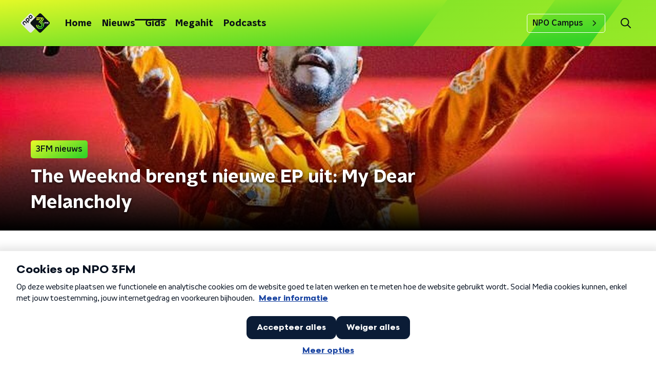

--- FILE ---
content_type: application/x-javascript
request_url: https://adcdn.ster.nl/script/nporadio3fm.desktoptablet.overig.min.js
body_size: 1206
content:
(function () {    
    var headerdiv = document.getElementById('sterHeaderContainer');
    if (headerdiv) {
        headerdiv.parentNode.removeChild(headerdiv);
    }
    var sterContainer = document.createElement("div")
    sterContainer.id = "sterContainer";
    sterContainer.style.width = "fit-content"
    sterContainer.style.height = "auto";

    if (typeof ootag !== 'undefined' && ootag && ootag.undefineAllSlots) {
        ootag.undefineAllSlots();
    }
    else {
        var ootagScript = document.createElement("script");
        ootagScript.src = "https://cdn.optoutadvertising.com/script/ootag.v2.min.js";
        sterContainer.appendChild(ootagScript);
    }
    var adSlotId = "_npo_3fm_overig1_";
    var altDivId = false;

    function GetViewPort() { try { return Math.max(document.documentElement.clientWidth || 0, window.innerWidth || 0) } catch (e) { return 1800; } }
    divId = 'adid_nporadio3fm_desktoptabletoverig'; if (altDivId) { var viewport = GetViewPort(); if (viewport < 760) { divId = 'adid_nporadio3fm_desktoptabletoverig'; } else if (viewport < 1200) { divId = 'adid_nporadio3fm_desktoptabletoverig'; } }
    var omroepdiv = document.getElementById(divId);
    omroepdiv.style.width = "fit-content";
    omroepdiv.style.height = "auto";
    omroepdiv.style.visibility = "visible";
    omroepdiv.style.display = "block";

    var adDiv = document.createElement("div");
    adDiv.id = "sterAdSub";
    adDiv.style.width = "fit-content";
    adDiv.style.height = "auto";
    sterContainer.appendChild(adDiv);

    var scriptInline = document.createElement("script")
    scriptInline.text = ' var ootag = ootag || {}; ootag.queue = ootag.queue || [];ootag.queue.push(function () { ootag.initializeOo({ publisher:1,noLogging:1,alwaysNoConsent:1, noRequestsOnPageLoad:1 });}); \
ootag.queue.push(function () {ootag.defineSlot({adSlot: "'+ adSlotId + '",targetId: "sterAdSub", \
emptyCallback: function() { \
try { var adslotparam = "?sl=" + "_npo_3fm_overig1_"; var urlparam = "&url=" + encodeURIComponent(window.location.href.toLowerCase().split("?")[0]); var xst = new XMLHttpRequest(); xst.open("POST", "https://sterdisplayhub.azurewebsites.net/lg" + adslotparam + urlparam  + "&filled=false", true); xst.send(); } catch (e) { } \
},  \
filledCallback: function() { \
} \
} ); ootag.makeRequests(true); });';
    sterContainer.appendChild(scriptInline);
    omroepdiv.appendChild(sterContainer);
}());

--- FILE ---
content_type: application/javascript
request_url: https://www.npo3fm.nl/_next/static/chunks/7158-f18d19552ada3e4b.js
body_size: 5443
content:
"use strict";(self.webpackChunk_N_E=self.webpackChunk_N_E||[]).push([[7158],{92940:function(n,e,t){t.d(e,{Z:function(){return k}});var r=t(66383),o=t(92228),i=t(52322),u=t(35505),a=t(23995),c=t(87934),l=function(n){var e=n.color,t=n.size,r=void 0===t?18:t;return(0,i.jsxs)("svg",{height:"".concat(r,"px"),version:"1.1",viewBox:"0 0 28 28",width:"".concat(r,"px"),xmlns:"http://www.w3.org/2000/svg",children:[(0,i.jsx)("title",{children:"LinkedIn"}),(0,i.jsx)("g",{fill:"none",fillRule:"evenodd",stroke:"none",strokeWidth:"1",children:(0,i.jsx)("g",{"data-hover-color":"1",fill:e,transform:"translate(-764.000000, -401.000000)",children:(0,i.jsx)("g",{transform:"translate(578.000000, 401.000000)",children:(0,i.jsx)("g",{transform:"translate(186.000000, 0.000000)",children:(0,i.jsx)("path",{d:"M25.8844444,0 L1.98488889,0 C0.889777778,0 0,0.902222222 0,2.00977778 L0,25.8657778 C0,26.9733333 0.889777778,27.8755556 1.98488889,27.8755556 L25.8844444,27.8755556 C26.9795556,27.8755556 27.8755556,26.9733333 27.8755556,25.8657778 L27.8755556,2.00977778 C27.8755556,0.902222222 26.9795556,0 25.8844444,0 Z M8.42488889,23.8933333 L4.29333333,23.8933333 L4.29333333,10.5902222 L8.43111111,10.5902222 L8.43111111,23.8933333 L8.42488889,23.8933333 Z M6.35911111,8.77333333 C5.03377778,8.77333333 3.96355556,7.69688889 3.96355556,6.37777778 C3.96355556,5.05866667 5.03377778,3.98222222 6.35911111,3.98222222 C7.67822222,3.98222222 8.75466667,5.05866667 8.75466667,6.37777778 C8.75466667,7.70311111 7.68444444,8.77333333 6.35911111,8.77333333 L6.35911111,8.77333333 Z M23.912,23.8933333 L19.7804444,23.8933333 L19.7804444,17.4222222 C19.7804444,15.8791111 19.7493333,13.8942222 17.6337778,13.8942222 C15.4808889,13.8942222 15.1511111,15.5742222 15.1511111,17.3102222 L15.1511111,23.8933333 L11.0195556,23.8933333 L11.0195556,10.5902222 L14.9831111,10.5902222 L14.9831111,12.4071111 L15.0391111,12.4071111 C15.5928889,11.3617778 16.9431111,10.2604444 18.9528889,10.2604444 C23.1342222,10.2604444 23.912,13.0168889 23.912,16.6008889 L23.912,23.8933333 L23.912,23.8933333 Z"})})})})})]})},d=t(46622),s=t(39575),f=t(68686),p=t(23246);function h(){var n=(0,o.Z)(["\n  display: flex;\n  align-items: center;\n  justify-content: ",";\n\n  svg {\n    padding: 8px;\n  }\n"]);return h=function(){return n},n}function x(){var n=(0,o.Z)(["\n    display: inline-block;\n    padding: 0 10px;\n  "]);return x=function(){return n},n}function b(){var n=(0,o.Z)(["\n  display: none;\n\n  ","\n"]);return b=function(){return n},n}function g(){var n=(0,o.Z)(["\n  display: flex;\n\n  svg path {\n    transition: fill 200ms ease;\n  }\n\n  &:hover svg path {\n    fill: ",";\n  }\n"]);return g=function(){return n},n}var m={facebook:a.Z,instagram:c.Z,linkedin:l,twitter:s.Z,whatsapp:d.Z,X:s.Z,x:s.Z,youtube:f.Z},v=u.ZP.div.withConfig({componentId:"sc-f66bd562-0"})(h(),(function(n){return n.justifyContent})),Z=u.ZP.strong.withConfig({componentId:"sc-f66bd562-1"})(b(),p.wO.M(x())),w=u.ZP.a.withConfig({componentId:"sc-f66bd562-2"})(g(),(function(n){return n.theme.socialIconsHoverFill||n.theme.mainAccentColor})),k=(0,u.Zz)((function(n){var e=n.justifyContent,t=void 0===e?"flex-end":e,o=n.label,u=void 0===o?"":o,a=n.links,c=n.textColor,l=void 0===c?"dark":c,d=n.theme,s=d.socialIconsFill||("light"===l?d.textOnDarkColor:d.textOnLightColor);return(0,i.jsxs)(v,{justifyContent:t,children:[u&&(0,i.jsx)(Z,{children:u}),Object.entries(a).map((function(n){var e=(0,r.Z)(n,2),t=e[0],o=e[1],u=m[t];return(0,i.jsx)(w,{href:o,rel:"noopener noreferrer",target:"_blank",children:(0,i.jsx)(u,{color:s})},t)}))]})}))},14707:function(n,e,t){t.d(e,{Z:function(){return I}});var r=t(92228),o=t(52322),i=t(39097),u=t.n(i),a=t(35505);function c(){var n=(0,r.Z)(["\n  text-decoration: none;\n  font-size: 16px;\n  line-height: 22px;\n  color: ",";\n"]);return c=function(){return n},n}var l=a.ZP.a.withConfig({componentId:"sc-32f81270-0"})(c(),(function(n){return n.theme.textOnLightColor})),d=t(23246),s=t(68365),f=t(92940);function p(){var n=(0,r.Z)(["\n  margin: 15px 0 0;\n  padding-top: 10px;\n  display: flex;\n  border-top: 1px solid\n    ",";\n  justify-content: space-between;\n  align-items: center;\n"]);return p=function(){return n},n}function h(){var n=(0,r.Z)(["\n  word-break: break-all;\n"]);return h=function(){return n},n}function x(){var n=(0,r.Z)(["\n  display: flex;\n"]);return x=function(){return n},n}function b(){var n=(0,r.Z)(["\n  display: flex;\n  min-width: 45px;\n  padding: 4px 0;\n"]);return b=function(){return n},n}function g(){var n=(0,r.Z)(["\n  padding: 4px 0;\n"]);return g=function(){return n},n}function m(){var n=(0,r.Z)(["\n    font-size: 16px;\n  "]);return m=function(){return n},n}function v(){var n=(0,r.Z)(["\n  font-family: ",";\n  font-size: 16px;\n  display: inline-block;\n  margin-right: 10px;\n  color: ",";\n  text-decoration: none;\n  background-image: linear-gradient(currentColor, currentColor);\n  background-position: 0 100%;\n  background-repeat: no-repeat;\n  background-size: 0 2px;\n  transition: background-size cubic-bezier(0, 0.5, 0, 1) 200ms;\n\n  ",";\n\n  @media (hover: hover) {\n    &:hover {\n      text-decoration: none;\n      background-size: 100% 2px;\n    }\n  }\n"]);return v=function(){return n},n}function Z(){var n=(0,r.Z)(["\n  display: flex;\n  flex-grow: 1;\n  justify-content: flex-end;\n  align-items: center;\n\n  "," {\n    margin-left: 10px;\n    width: 24px;\n    height: 24px;\n    line-height: 24px;\n    display: flex;\n    justify-content: center;\n    align-items: center;\n  }\n"]);return Z=function(){return n},n}var w=a.ZP.footer.withConfig({componentId:"sc-939944d8-0"})(p(),(function(n){return"dark"===n.appearance?n.theme.textOnLightColor:n.theme.textOnDarkColor})),k=a.ZP.div.withConfig({componentId:"sc-939944d8-1"})(h()),C=a.ZP.div.withConfig({componentId:"sc-939944d8-2"})(x()),j=a.ZP.strong.withConfig({componentId:"sc-939944d8-3"})(b()),y=a.ZP.div.withConfig({componentId:"sc-939944d8-4"})(g()),L=a.ZP.a.withConfig({componentId:"sc-939944d8-5"})(v(),(function(n){return n.theme.textFontFamily}),(function(n){return n.theme.tagTextColor||n.theme.mainAccentColor}),d.wO.L(m())),G=a.ZP.div.withConfig({componentId:"sc-939944d8-6"})(Z(),l),I=(0,a.Zz)((function(n){var e=n.tags,t=void 0===e?[]:e,r=n.appearance,i=void 0===r?"dark":r,a=n.shareLinks,c=n.className,l=n.theme;return(0,o.jsxs)(w,{appearance:i,className:c,children:[(0,o.jsx)(k,{children:t.length>0&&(0,o.jsxs)(C,{children:[(0,o.jsx)(j,{children:"Tags"}),(0,o.jsx)(y,{children:t.map((function(n,e){var t=n.tag,r=n.url;return(0,o.jsx)(u(),{href:(0,s.W)(r),passHref:!0,children:(0,o.jsx)(L,{children:t})},"tag".concat(e))}))})]})}),Boolean(a)&&(0,o.jsx)(G,{children:(0,o.jsx)(f.Z,{links:a,textColor:"dark"===i?"dark":"light",theme:l})})]})}))},82147:function(n,e,t){var r=t(92228),o=t(35505),i=t(23246);function u(){var n=(0,r.Z)(["\n    grid-row: 2;\n    grid-column: 1 / 3;\n  "]);return u=function(){return n},n}function a(){var n=(0,r.Z)(["\n    grid-row: 1;\n    grid-column: 3 / 3;\n  "]);return a=function(){return n},n}function c(){var n=(0,r.Z)(["\n  padding: 15px 0;\n\n  ","\n\n  ","\n"]);return c=function(){return n},n}var l=o.ZP.section.withConfig({componentId:"sc-63d1d590-0"})(c(),i.wO.S(u()),i.wO.M(a()));e.Z=l},81709:function(n,e,t){var r=t(92228),o=t(35505),i=t(23246);function u(){var n=(0,r.Z)(["\n    flex-direction: column;\n  "]);return u=function(){return n},n}function a(){var n=(0,r.Z)(["\n  padding: 15px 0;\n  display: flex;\n  flex-direction: row;\n\n  ","\n"]);return a=function(){return n},n}var c=o.ZP.aside.withConfig({componentId:"sc-ec7202a-0"})(a(),i.wO.S(u()));e.Z=c},28144:function(n,e,t){var r=t(92228);function o(){var n=(0,r.Z)(["\n  padding: 15px 0;\n"]);return o=function(){return n},n}var i=t(35505).ZP.section.withConfig({componentId:"sc-834ee17a-0"})(o());e.Z=i},26187:function(n,e,t){var r=t(92228),o=t(35505),i=t(23246);function u(){var n=(0,r.Z)(["\n    grid-template-columns: 160px auto;\n  "]);return u=function(){return n},n}function a(){var n=(0,r.Z)(["\n    grid-gap: 30px;\n    grid-template-columns: 160px auto 140px;\n  "]);return a=function(){return n},n}function c(){var n=(0,r.Z)(["\n    grid-template-columns: 1fr 620px 1fr;\n  "]);return c=function(){return n},n}function l(){var n=(0,r.Z)(["\n  display: grid;\n  grid-gap: 15px;\n  grid-template-columns: 100%;\n\n  ","\n\n  ","\n\n  ","\n"]);return l=function(){return n},n}var d=o.ZP.div.withConfig({componentId:"sc-20906417-0"})(l(),i.wO.S(u()),i.wO.M(a()),i.wO.L(c()));e.Z=d},59504:function(n,e,t){var r=t(92228),o=t(52322),i=t(35505),u=t(23246),a=t(66493),c=t(1973);function l(){var n=(0,r.Z)(["\n  h1,\n  h2,\n  h3,\n  h4,\n  h5,\n  h6 {\n    margin: 30px 0 15px;\n\n    @media (min-width: ","px) {\n      margin: 40px 0 15px;\n    }\n  }\n\n  p {\n    font-weight: ",";\n    margin: 0 0 30px;\n\n    @media (min-width: ","px) {\n      margin: 0 0 30px;\n    }\n  }\n\n  a {\n    background-image: linear-gradient(currentColor, currentColor);\n    background-position: 0% 100%;\n    background-repeat: no-repeat;\n    background-size: ",";\n    color: ",";\n    outline-offset: 3px;\n    outline: 2px solid transparent;\n    text-decoration: none;\n    transition: background-size cubic-bezier(0, 0.5, 0, 1) 200ms;\n\n    &:focus-visible {\n      background-size: 100% 2px;\n      outline-color: ",";\n      text-decoration: none;\n    }\n\n    @media (hover: hover) {\n      &:hover {\n        text-decoration: none;\n        background-size: 100% 2px;\n      }\n    }\n  }\n"]);return l=function(){return n},n}var d=i.ZP.div.withConfig({componentId:"sc-883b42c9-0"})(l(),u.J7.S,(function(n){var e=n.appearance,t=n.theme;return"default"===e?t.textFontWeight:t.semiboldFontWeight}),u.J7.S,["kx"].includes(a.o)?"100% 2px":"0% 2px",(function(n){var e=n.theme;return["kx"].includes(a.o)?e.textOnLightColor:e.mainAccentColor}),(function(n){var e=n.theme;return["kx"].includes(a.o)?e.textOnLightColor:e.mainAccentColor}));e.Z=function(n){var e=n.appearance,t=void 0===e?"default":e,r=n.content,i=n.isRichText,u=void 0!==i&&i;return r?(0,o.jsx)(d,{appearance:t,dangerouslySetInnerHTML:{__html:u?r:(0,c.gj)(r)}}):null}},95178:function(n,e,t){var r=t(70865),o=t(26297),i=t(52322),u=t(25237),a=t.n(u),c=a()((function(){return t.e(5860).then(t.bind(t,55860))}),{loadableGenerated:{webpack:function(){return[55860]}},ssr:!0}),l=a()((function(){return t.e(7977).then(t.bind(t,87977))}),{loadableGenerated:{webpack:function(){return[87977]}},ssr:!0}),d=a()((function(){return t.e(7514).then(t.bind(t,97514))}),{loadableGenerated:{webpack:function(){return[97514]}},ssr:!0}),s=a()((function(){return Promise.all([t.e(5676),t.e(1462)]).then(t.bind(t,1462))}),{loadableGenerated:{webpack:function(){return[1462]}},ssr:!0}),f=a()((function(){return t.e(4373).then(t.bind(t,74373))}),{loadableGenerated:{webpack:function(){return[74373]}},ssr:!0}),p=a()((function(){return t.e(2215).then(t.bind(t,32215))}),{loadableGenerated:{webpack:function(){return[32215]}},ssr:!0}),h=a()((function(){return t.e(5290).then(t.bind(t,65290))}),{loadableGenerated:{webpack:function(){return[65290]}},ssr:!0}),x=a()((function(){return t.e(7171).then(t.bind(t,67171))}),{loadableGenerated:{webpack:function(){return[67171]}},ssr:!0}),b=a()((function(){return t.e(6276).then(t.bind(t,76276))}),{loadableGenerated:{webpack:function(){return[76276]}},ssr:!0}),g=a()((function(){return t.e(7805).then(t.bind(t,97805))}),{loadableGenerated:{webpack:function(){return[97805]}},ssr:!0}),m=a()((function(){return t.e(3672).then(t.bind(t,13672))}),{loadableGenerated:{webpack:function(){return[13672]}},ssr:!0}),v=a()((function(){return t.e(8411).then(t.bind(t,78411))}),{loadableGenerated:{webpack:function(){return[78411]}},ssr:!0}),Z=a()((function(){return Promise.all([t.e(1108),t.e(3826)]).then(t.bind(t,23826))}),{loadableGenerated:{webpack:function(){return[23826]}},ssr:!0}),w=a()((function(){return t.e(4383).then(t.bind(t,44383))}),{loadableGenerated:{webpack:function(){return[44383]}},ssr:!1}),k=a()((function(){return Promise.all([t.e(2620),t.e(8795)]).then(t.bind(t,58795))}),{loadableGenerated:{webpack:function(){return[58795]}},ssr:!0}),C=a()((function(){return t.e(1763).then(t.bind(t,91763))}),{loadableGenerated:{webpack:function(){return[91763]}},ssr:!0}),j=a()((function(){return t.e(5219).then(t.bind(t,55219))}),{loadableGenerated:{webpack:function(){return[55219]}},ssr:!0}),y=a()((function(){return t.e(8108).then(t.bind(t,8108))}),{loadableGenerated:{webpack:function(){return[8108]}},ssr:!0}),L=a()((function(){return t.e(9493).then(t.bind(t,9493))}),{loadableGenerated:{webpack:function(){return[9493]}},ssr:!0}),G=a()((function(){return t.e(2283).then(t.bind(t,42283))}),{loadableGenerated:{webpack:function(){return[42283]}},ssr:!0}),I=a()((function(){return t.e(1797).then(t.bind(t,71797))}),{loadableGenerated:{webpack:function(){return[71797]}},ssr:!0}),P=a()((function(){return t.e(3015).then(t.bind(t,93015))}),{loadableGenerated:{webpack:function(){return[93015]}},ssr:!0}),z=a()((function(){return t.e(2538).then(t.bind(t,52538))}),{loadableGenerated:{webpack:function(){return[52538]}},ssr:!0}),M=a()((function(){return Promise.all([t.e(1108),t.e(1701)]).then(t.bind(t,51701))}),{loadableGenerated:{webpack:function(){return[51701]}},ssr:!0}),O=a()((function(){return Promise.all([t.e(1108),t.e(4651)]).then(t.bind(t,14651))}),{loadableGenerated:{webpack:function(){return[14651]}},ssr:!0}),F=a()((function(){return t.e(3038).then(t.bind(t,73038))}),{loadableGenerated:{webpack:function(){return[73038]}},ssr:!0}),S=a()((function(){return Promise.all([t.e(2620),t.e(6066)]).then(t.bind(t,26066))}),{loadableGenerated:{webpack:function(){return[26066]}},ssr:!0}),A=a()((function(){return t.e(6294).then(t.bind(t,76294))}),{loadableGenerated:{webpack:function(){return[76294]}},ssr:!0}),q=a()((function(){return t.e(9267).then(t.bind(t,59267))}),{loadableGenerated:{webpack:function(){return[59267]}},ssr:!0}),_=a()((function(){return t.e(7650).then(t.bind(t,57650))}),{loadableGenerated:{webpack:function(){return[57650]}},ssr:!0}),T=a()((function(){return t.e(7319).then(t.bind(t,37319))}),{loadableGenerated:{webpack:function(){return[37319]}},ssr:!0}),B=function(){return null},E={accordion:function(n){return(0,i.jsx)(c,(0,r.Z)({},n))},articleImage:function(n){return(0,i.jsx)(l,(0,r.Z)({},n))},articleImageCarousel:function(n){return(0,i.jsx)(y,(0,r.Z)({},n))},bodyBingoRound:function(n){return(0,i.jsx)(s,(0,r.Z)({},n))},bodyFrequencies:function(n){return(0,i.jsx)(C,{frequencies:n})},bodyLiveBlog:function(n){return(0,i.jsx)(L,(0,r.Z)({},n))},bodyNewsletterSubscribe:function(n){return(0,i.jsx)(I,(0,r.Z)({},n))},bodyQuote:function(n){var e=n.author,t=n.text;return(0,i.jsx)(q,{author:e,quote:t})},bodyRelatedItems:function(n){return(0,i.jsx)(f,(0,r.Z)({},n))},bodySocial:function(n){return n.code?(0,i.jsx)(p,(0,r.Z)({},n)):(0,i.jsx)(B,{})},bodyText:function(n){var e=n.isExplanation,t=n.text;return(0,i.jsx)(h,{dangerouslySetInnerHTML:{__html:t},isExplanation:e})},broadcast:function(n){return(0,i.jsx)(x,(0,r.Z)({},n))},broadcastFragmentAudio:function(n){return(0,i.jsx)(b,(0,r.Z)({},n))},broadcastFragmentVideo:function(n){return(0,i.jsx)(g,{broadcastFragmentValue:n})},broadcastItem:function(n){return(0,i.jsx)(m,(0,r.Z)({},n))},calendarEvent:function(n){return(0,i.jsx)(v,(0,r.Z)({},n))},classicalConcert:function(n){return(0,i.jsx)(Z,{concert:n})},classicalPerformance:function(n){return(0,i.jsx)(M,{track:n})},classicalPlaylist:function(n){return(0,i.jsx)(O,{playlistData:n})},crosswordPuzzle:function(n){return(0,i.jsx)(w,(0,r.Z)({},n),n.id)},error:function(){return(0,i.jsx)(B,{})},formToolForm:function(n){var e=n.id,t=(0,o.Z)(n,["id"]);return(0,i.jsx)(k,(0,r.Z)({formId:e},t))},giphy:function(n){return(0,i.jsx)(j,(0,r.Z)({},n))},mediaUpload:function(n){return(0,i.jsx)(G,(0,r.Z)({},n))},npoVideo:function(n){return(0,i.jsx)(P,(0,r.Z)({},n))},pdfDownload:function(n){return(0,i.jsx)(z,(0,r.Z)({},n))},podcastEpisode:function(n){return(0,i.jsx)(F,(0,r.Z)({},n))},podcastFeed:function(n){return(0,i.jsx)(d,{podcastFeed:n})},poll:function(n){return(0,i.jsx)(S,(0,r.Z)({},n))},qualifio:function(n){return(0,i.jsx)(A,{html:n})},unknown:function(){return(0,i.jsx)(B,{})},unorderedList:function(n){return(0,i.jsx)(_,{items:n})},videolog:function(n){return(0,i.jsx)(T,(0,r.Z)({},n))}};e.Z=E},24618:function(n,e,t){var r=t(70865),o=t(96670),i=t(26297),u=t(92228),a=t(52322);function c(){var n=(0,u.Z)(["\n  g > g {\n    fill: ",";\n  }\n"]);return c=function(){return n},n}var l=t(35505).ZP.svg.withConfig({componentId:"sc-72df9907-0"})(c(),(function(n){return n.fillColor}));e.Z=function(n){var e=n.color,t=n.size,u=void 0===t?20:t,c=(0,i.Z)(n,["color","size"]);return(0,a.jsxs)(l,(0,o.Z)((0,r.Z)({fillColor:e,height:"".concat(u,"px"),preserveAspectRatio:"none",viewBox:"0 0 14 14",width:"".concat(u,"px"),xmlns:"http://www.w3.org/2000/svg"},c),{children:[(0,a.jsx)("title",{children:"clock"}),(0,a.jsx)("g",{fill:"none",fillRule:"evenodd",stroke:"none",strokeWidth:"1",children:(0,a.jsx)("path",{d:"M7,0 C3.13306452,0 0,3.13306452 0,7 C0,10.8669355 3.13306452,14 7,14 C10.8669355,14 14,10.8669355 14,7 C14,3.13306452 10.8669355,0 7,0 Z M13.0967742,7 C13.0967742,10.3504032 10.3842742,13.0967742 7,13.0967742 C3.64959677,13.0967742 0.903225806,10.3842742 0.903225806,7 C0.903225806,3.64959677 3.61572581,0.903225806 7,0.903225806 C10.3504032,0.903225806 13.0967742,3.61572581 13.0967742,7 Z M8.89395161,9.49233871 L6.60201613,7.82701613 C6.51451613,7.76209677 6.46370968,7.66048387 6.46370968,7.55322581 L6.46370968,3.0483871 C6.46370968,2.86209677 6.61612903,2.70967742 6.80241935,2.70967742 L7.19758065,2.70967742 C7.38387097,2.70967742 7.53629032,2.86209677 7.53629032,3.0483871 L7.53629032,7.17782258 L9.52620968,8.62580645 C9.67862903,8.7358871 9.70967742,8.94758065 9.59959677,9.1 L9.36814516,9.41895161 C9.25806452,9.56854839 9.04637097,9.60241935 8.89395161,9.49233871 L8.89395161,9.49233871 Z",fill:"#000000",fillRule:"nonzero"})})]}))}},45897:function(n,e,t){t.d(e,{$:function(){return r}});var r=function(n){var e;if(!n||(null===(e=n.querySelector)||void 0===e?void 0:e.call(n,"#PUZZLE")))return"";var t,r,o,i=n.querySelectorAll("h1, h2, h3, h4, h5, p, li, td, th"),u=Array.from(i).map((function(n){return null!==(r=null!==(t=n.innerText)&&void 0!==t?t:n.textContent)&&void 0!==r?r:""})).join(" ").trim(),a=u?(null!==(o=u.match(/\S+/g))&&void 0!==o?o:[]).length:0,c=a/200*60,l=8*n.querySelectorAll('[data-content-type="article-embed"]').length+4*n.querySelectorAll("img").length,d=4.4*Math.floor(a/100),s=Math.ceil(c+l+d);if(0===s)return"";if(s<90)return"1 minuut";if(s>=3600)return"Meer dan een uur";var f=Math.ceil(s/60);return 60===f?"1 uur":"".concat(f," ").concat(1===f?"minuut":"minuten")}},19713:function(n,e,t){t.d(e,{C:function(){return r},F:function(){return o}});var r=function(n){switch(n){case"primaryColor":return"mainAccent";case"secondaryColor":return"secondaryAccent";default:return"default"}},o=function(n,e){var t;return null===(t=n.articleCategoryColors)||void 0===t?void 0:t[e]}},68365:function(n,e,t){t.d(e,{W:function(){return i}});var r=t(70865),o=t(66383),i=function(n){var e=arguments.length>1&&void 0!==arguments[1]?arguments[1]:1,t=n.split("?"),i=t[1]||"",u=i.split("&").reduce((function(n,e){var t=(0,o.Z)(e.split("="),2),r=t[0],i=t[1];return Boolean(r)&&Boolean(i)&&"page"!==r&&(n[r]=i),n}),{});return{pathname:t[0],query:(0,r.Z)({},u,e>1?{page:e}:{})}}}}]);